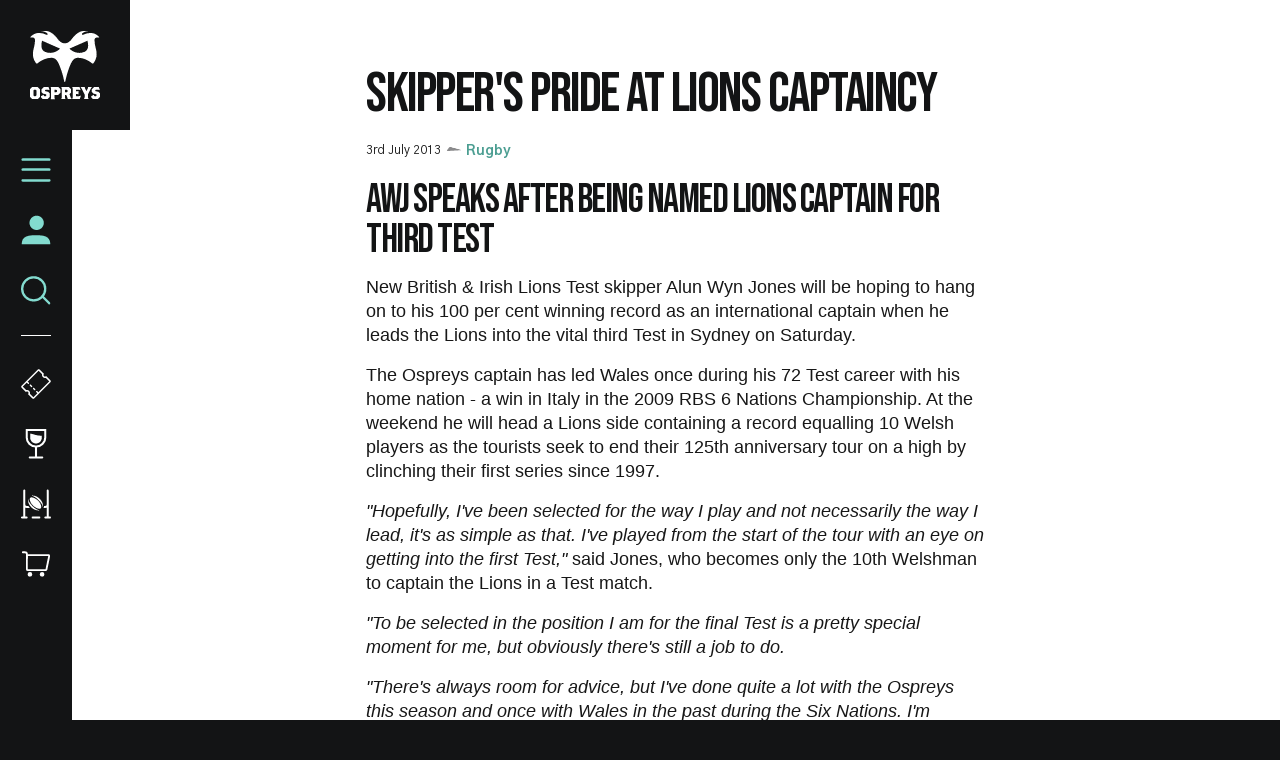

--- FILE ---
content_type: text/css
request_url: https://www.ospreysrugby.com/sites/default/files/css/css_vtbuTyRC7ZrjAGlEW8cXc24d8tbQPLw90i05oYHGFQA.css?delta=7&language=en&theme=ospreys&include=eJxljl0OgyAQhC9kpDciK0yVdgXCLEm9fdXGtEmf5u97GCFhPuUHgpXmAjmuaW5iiH6BRDRP2xT0tyGokJubhLj8ClJm8Mq5xGPrUxCaDyUbsp2tl2YpKPy9q_4jhpdJg_wu5ZngPnJw3LmhSpP9Xl3oYutVdPw2Y8-1T5q4IA7caFjPs286J1oO
body_size: 212
content:
/* @license GPL-2.0-or-later https://www.drupal.org/licensing/faq */
.media--view-mode-overlay{z-index:2;padding:54px;max-width:1080px}.paragraph.paragraph--type--landing-textarea.paragraph--view-mode--landing-page{margin:0 auto;max-width:1024px;padding:0 12px}.o-article-copy :is(iframe._lpSurveyEmbed){height:revert-layer;}.m-textarea iframe{width:100% !important;}#cc-main .cm__btn--secondary{border-color:#131415 !important;color:#131415 !important;}form#user-logout-confirm{max-width:500px !important;margin:auto !important;}.m-footer-sponsors__list{justify-content:space-between;flex-wrap:wrap;}.m-footer-sponsors__list .m-footer-sponsors__item{margin:0 !important;flex-basis:100px !important;}.m-match-header__team-badge img{max-width:100px !important;}
